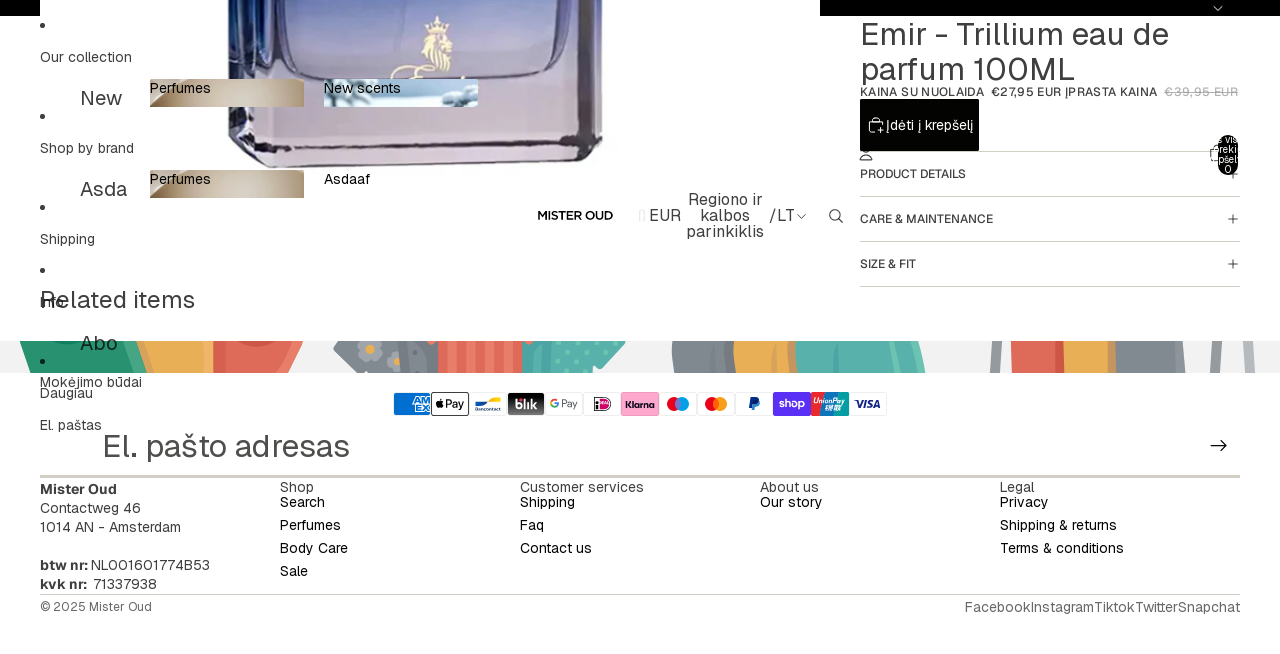

--- FILE ---
content_type: text/javascript
request_url: https://www.misteroud.com/cdn/shop/t/58/assets/cart-icon.js?v=157241182139685326961766139830
body_size: -79
content:
import{Component}from"@theme/component";import{onAnimationEnd}from"@theme/utilities";import{ThemeEvents}from"@theme/events";class CartIcon extends Component{requiredRefs=["cartBubble","cartBubbleText","cartBubbleCount"];get currentCartCount(){return parseInt(this.refs.cartBubbleCount.textContent??"0",10)}set currentCartCount(value){this.refs.cartBubbleCount.textContent=value<100?String(value):""}connectedCallback(){super.connectedCallback(),document.addEventListener(ThemeEvents.cartUpdate,this.onCartUpdate),window.addEventListener("pageshow",this.onPageShow),this.ensureCartBubbleIsCorrect()}disconnectedCallback(){super.disconnectedCallback(),document.removeEventListener(ThemeEvents.cartUpdate,this.onCartUpdate),window.removeEventListener("pageshow",this.onPageShow)}onPageShow=event=>{event.persisted&&this.ensureCartBubbleIsCorrect()};onCartUpdate=async event=>{const itemCount=event.detail.data?.itemCount??0,comingFromProductForm=event.detail.data?.source==="product-form-component";this.renderCartBubble(itemCount,comingFromProductForm)};renderCartBubble=async(itemCount,comingFromProductForm,animate=!0)=>{this.refs.cartBubbleCount.classList.toggle("hidden",itemCount===0),this.refs.cartBubble.classList.toggle("visually-hidden",itemCount===0),this.currentCartCount=comingFromProductForm?this.currentCartCount+itemCount:itemCount,this.classList.toggle("header-actions__cart-icon--has-cart",itemCount>0),sessionStorage.setItem("cart-count",JSON.stringify({value:String(this.currentCartCount),timestamp:Date.now()})),!(!animate||itemCount===0)&&(await new Promise(resolve=>requestAnimationFrame(resolve)),this.refs.cartBubble.classList.add("cart-bubble--animating"),await onAnimationEnd(this.refs.cartBubbleText),this.refs.cartBubble.classList.remove("cart-bubble--animating"))};ensureCartBubbleIsCorrect=()=>{if(!this.refs.cartBubbleCount)return;const sessionStorageCount=sessionStorage.getItem("cart-count");if(sessionStorageCount===null)return;const visibleCount=this.refs.cartBubbleCount.textContent;try{const{value,timestamp}=JSON.parse(sessionStorageCount);if(value===visibleCount)return;if(Date.now()-timestamp<1e4){const count=parseInt(value,10);count>=0&&this.renderCartBubble(count,!1,!1)}}catch{}}}customElements.get("cart-icon")||customElements.define("cart-icon",CartIcon);
//# sourceMappingURL=/cdn/shop/t/58/assets/cart-icon.js.map?v=157241182139685326961766139830


--- FILE ---
content_type: image/svg+xml
request_url: https://www.misteroud.com/cdn/shop/files/Logo_2025_website.svg?height=75&v=1748171014
body_size: 1521
content:
<svg style="fill-rule:evenodd;clip-rule:evenodd;stroke-linejoin:round;stroke-miterlimit:2;" xml:space="preserve" xmlns:xlink="http://www.w3.org/1999/xlink" xmlns="http://www.w3.org/2000/svg" version="1.1" viewBox="0 0 476 122" height="100%" width="100%">
    <g transform="matrix(1.58661,0,0,1.58661,-75.3975,-14.047)">
        <path style="fill-rule:nonzero;" d="M48.626,29.8L55.176,29.8L65.826,46.35L76.476,29.8L83.026,29.8L83.026,64.8L76.876,64.8L76.876,39.7L65.826,56.2L65.626,56.2L54.676,39.8L54.676,64.8L48.626,64.8L48.626,29.8Z"></path>
        <rect style="fill-rule:nonzero;" height="35" width="6.15" y="29.8" x="89.876"></rect>
        <path style="fill-rule:nonzero;" d="M115.126,65.3C112.426,65.3 109.843,64.842 107.376,63.925C104.909,63.008 102.626,61.6 100.526,59.7L104.226,55.3C105.926,56.767 107.643,57.892 109.376,58.675C111.109,59.458 113.076,59.85 115.276,59.85C117.176,59.85 118.684,59.45 119.801,58.65C120.918,57.85 121.476,56.783 121.476,55.45L121.476,55.35C121.476,54.717 121.368,54.158 121.151,53.675C120.934,53.192 120.534,52.733 119.951,52.3C119.368,51.867 118.568,51.467 117.551,51.1C116.534,50.733 115.209,50.367 113.576,50C111.709,49.567 110.051,49.075 108.601,48.525C107.151,47.975 105.934,47.308 104.951,46.525C103.968,45.742 103.218,44.783 102.701,43.65C102.184,42.517 101.926,41.15 101.926,39.55L101.926,39.45C101.926,37.95 102.226,36.575 102.826,35.325C103.426,34.075 104.251,33.008 105.301,32.125C106.351,31.242 107.609,30.55 109.076,30.05C110.543,29.55 112.143,29.3 113.876,29.3C116.443,29.3 118.751,29.675 120.801,30.425C122.851,31.175 124.776,32.267 126.576,33.7L123.276,38.35C121.676,37.183 120.093,36.292 118.526,35.675C116.959,35.058 115.376,34.75 113.776,34.75C111.976,34.75 110.576,35.15 109.576,35.95C108.576,36.75 108.076,37.733 108.076,38.9L108.076,39C108.076,39.667 108.193,40.258 108.426,40.775C108.659,41.292 109.084,41.758 109.701,42.175C110.318,42.592 111.168,42.983 112.251,43.35C113.334,43.717 114.709,44.1 116.376,44.5C118.209,44.967 119.834,45.483 121.251,46.05C122.668,46.617 123.843,47.308 124.776,48.125C125.709,48.942 126.418,49.892 126.901,50.975C127.384,52.058 127.626,53.317 127.626,54.75L127.626,54.85C127.626,56.483 127.318,57.95 126.701,59.25C126.084,60.55 125.226,61.65 124.126,62.55C123.026,63.45 121.709,64.133 120.176,64.6C118.643,65.067 116.959,65.3 115.126,65.3Z"></path>
        <path style="fill-rule:nonzero;" d="M140.976,35.5L129.876,35.5L129.876,29.8L158.276,29.8L158.276,35.5L147.176,35.5L147.176,64.8L140.976,64.8L140.976,35.5Z"></path>
        <path style="fill-rule:nonzero;" d="M162.276,29.8L188.226,29.8L188.226,35.3L168.426,35.3L168.426,44.4L185.976,44.4L185.976,49.9L168.426,49.9L168.426,59.3L188.476,59.3L188.476,64.8L162.276,64.8L162.276,29.8Z"></path>
        <path style="fill-rule:nonzero;" d="M208.426,47.15C210.626,47.15 212.376,46.625 213.676,45.575C214.976,44.525 215.626,43.1 215.626,41.3L215.626,41.2C215.626,39.3 214.993,37.858 213.726,36.875C212.459,35.892 210.676,35.4 208.376,35.4L199.426,35.4L199.426,47.15L208.426,47.15ZM193.276,29.8L208.876,29.8C211.076,29.8 213.026,30.108 214.726,30.725C216.426,31.342 217.843,32.2 218.976,33.3C219.909,34.267 220.626,35.383 221.126,36.65C221.626,37.917 221.876,39.317 221.876,40.85L221.876,40.95C221.876,42.383 221.668,43.675 221.251,44.825C220.834,45.975 220.259,46.992 219.526,47.875C218.793,48.758 217.918,49.508 216.901,50.125C215.884,50.742 214.759,51.217 213.526,51.55L222.976,64.8L215.726,64.8L207.126,52.6L199.426,52.6L199.426,64.8L193.276,64.8L193.276,29.8Z"></path>
        <path style="fill-rule:nonzero;" d="M256.226,59.75C257.959,59.75 259.551,59.425 261.001,58.775C262.451,58.125 263.693,57.242 264.726,56.125C265.759,55.008 266.568,53.7 267.151,52.2C267.734,50.7 268.026,49.1 268.026,47.4L268.026,47.3C268.026,45.6 267.734,43.992 267.151,42.475C266.568,40.958 265.751,39.642 264.701,38.525C263.651,37.408 262.393,36.517 260.926,35.85C259.459,35.183 257.859,34.85 256.126,34.85C254.393,34.85 252.801,35.175 251.351,35.825C249.901,36.475 248.659,37.358 247.626,38.475C246.593,39.592 245.784,40.9 245.201,42.4C244.618,43.9 244.326,45.5 244.326,47.2L244.326,47.3C244.326,49 244.618,50.608 245.201,52.125C245.784,53.642 246.601,54.958 247.651,56.075C248.701,57.192 249.959,58.083 251.426,58.75C252.893,59.417 254.493,59.75 256.226,59.75ZM256.126,65.4C253.426,65.4 250.959,64.925 248.726,63.975C246.493,63.025 244.576,61.733 242.976,60.1C241.376,58.467 240.126,56.558 239.226,54.375C238.326,52.192 237.876,49.867 237.876,47.4L237.876,47.3C237.876,44.833 238.326,42.508 239.226,40.325C240.126,38.142 241.393,36.225 243.026,34.575C244.659,32.925 246.593,31.617 248.826,30.65C251.059,29.683 253.526,29.2 256.226,29.2C258.926,29.2 261.393,29.675 263.626,30.625C265.859,31.575 267.776,32.867 269.376,34.5C270.976,36.133 272.226,38.042 273.126,40.225C274.026,42.408 274.476,44.733 274.476,47.2L274.476,47.3C274.476,49.767 274.026,52.092 273.126,54.275C272.226,56.458 270.959,58.375 269.326,60.025C267.693,61.675 265.759,62.983 263.526,63.95C261.293,64.917 258.826,65.4 256.126,65.4Z"></path>
        <path style="fill-rule:nonzero;" d="M293.776,65.35C291.509,65.35 289.459,65.025 287.626,64.375C285.793,63.725 284.226,62.75 282.926,61.45C281.626,60.15 280.626,58.542 279.926,56.625C279.226,54.708 278.876,52.483 278.876,49.95L278.876,29.8L285.026,29.8L285.026,49.7C285.026,52.967 285.809,55.45 287.376,57.15C288.943,58.85 291.109,59.7 293.876,59.7C296.609,59.7 298.759,58.883 300.326,57.25C301.893,55.617 302.676,53.183 302.676,49.95L302.676,29.8L308.826,29.8L308.826,49.65C308.826,52.25 308.468,54.533 307.751,56.5C307.034,58.467 306.026,60.108 304.726,61.425C303.426,62.742 301.851,63.725 300.001,64.375C298.151,65.025 296.076,65.35 293.776,65.35Z"></path>
        <path style="fill-rule:nonzero;" d="M327.826,59.2C329.659,59.2 331.326,58.908 332.826,58.325C334.326,57.742 335.601,56.925 336.651,55.875C337.701,54.825 338.518,53.575 339.101,52.125C339.684,50.675 339.976,49.1 339.976,47.4L339.976,47.3C339.976,45.6 339.684,44.017 339.101,42.55C338.518,41.083 337.701,39.825 336.651,38.775C335.601,37.725 334.326,36.9 332.826,36.3C331.326,35.7 329.659,35.4 327.826,35.4L320.926,35.4L320.926,59.2L327.826,59.2ZM314.776,29.8L327.826,29.8C330.559,29.8 333.068,30.242 335.351,31.125C337.634,32.008 339.601,33.233 341.251,34.8C342.901,36.367 344.176,38.208 345.076,40.325C345.976,42.442 346.426,44.733 346.426,47.2L346.426,47.3C346.426,49.767 345.976,52.067 345.076,54.2C344.176,56.333 342.901,58.183 341.251,59.75C339.601,61.317 337.634,62.55 335.351,63.45C333.068,64.35 330.559,64.8 327.826,64.8L314.776,64.8L314.776,29.8Z"></path>
    </g>
</svg>


--- FILE ---
content_type: text/javascript
request_url: https://www.misteroud.com/cdn/shop/t/58/assets/product-title-truncation.js?v=81744426891537421781766139830
body_size: -291
content:
import{Component}from"@theme/component";class ProductTitle extends Component{constructor(){super()}connectedCallback(){super.connectedCallback(),this.#initializeTruncation()}#initializeTruncation(){"ResizeObserver"in window?(this.resizeObserver=new ResizeObserver(()=>{this.#calculateTruncation()}),this.resizeObserver.observe(this),this.#calculateTruncation()):(window.addEventListener("resize",this.#handleResize.bind(this)),this.#calculateTruncation())}#calculateTruncation(){const textElement=this.refs.text||this.querySelector(".title-text")||this;if(!textElement.textContent)return;const containerHeight=this.clientHeight,computedStyle=window.getComputedStyle(this),lineHeight=parseFloat(computedStyle.lineHeight),paddingTop=parseFloat(computedStyle.paddingTop),paddingBottom=parseFloat(computedStyle.paddingBottom),availableHeight=containerHeight-paddingTop-paddingBottom,maxLines=Math.max(1,Math.floor(availableHeight/lineHeight));textElement.style.display="-webkit-box",textElement.style.webkitBoxOrient="vertical",textElement.style.overflow="hidden",textElement.style.textOverflow="ellipsis",textElement.style.webkitLineClamp=String(maxLines)}#handleResize(){this.#calculateTruncation()}disconnectedCallback(){super.disconnectedCallback(),this.resizeObserver&&this.resizeObserver.disconnect(),window.removeEventListener("resize",this.#handleResize)}}customElements.get("product-title")||customElements.define("product-title",ProductTitle);export default ProductTitle;
//# sourceMappingURL=/cdn/shop/t/58/assets/product-title-truncation.js.map?v=81744426891537421781766139830


--- FILE ---
content_type: text/javascript
request_url: https://www.misteroud.com/cdn/shop/t/58/assets/product-sku.js?v=121804655373531320511766139830
body_size: -460
content:
import{Component}from"@theme/component";import{ThemeEvents}from"@theme/events";class ProductSkuComponent extends Component{requiredRefs=["skuContainer","sku"];connectedCallback(){super.connectedCallback();const target=this.closest('[id*="ProductInformation-"], [id*="QuickAdd-"], product-card');target&&target.addEventListener(ThemeEvents.variantUpdate,this.updateSku)}disconnectedCallback(){super.disconnectedCallback();const target=this.closest('[id*="ProductInformation-"], [id*="QuickAdd-"], product-card');target&&target.removeEventListener(ThemeEvents.variantUpdate,this.updateSku)}updateSku=event=>{if(event.detail.data.newProduct&&(this.dataset.productId=event.detail.data.newProduct.id),!(event.target instanceof HTMLElement&&event.target.dataset.productId!==this.dataset.productId)&&event.detail.resource){const variantSku=event.detail.resource.sku||"";variantSku?(this.style.display="block",this.refs.sku.textContent=variantSku):(this.style.display="none",this.refs.sku.textContent="")}}}customElements.get("product-sku-component")||customElements.define("product-sku-component",ProductSkuComponent);
//# sourceMappingURL=/cdn/shop/t/58/assets/product-sku.js.map?v=121804655373531320511766139830


--- FILE ---
content_type: text/javascript
request_url: https://www.misteroud.com/cdn/shop/t/58/assets/fly-to-cart.js?v=129971753673458693881766139830
body_size: -360
content:
import{yieldToMainThread}from"@theme/utilities";class FlyToCart extends HTMLElement{source;useSourceSize=!1;destination;connectedCallback(){const intersectionObserver=new IntersectionObserver(entries=>{let sourceRect=null,destinationRect=null;entries.forEach(entry=>{entry.target===this.source?sourceRect=entry.boundingClientRect:entry.target===this.destination&&(destinationRect=entry.boundingClientRect)}),sourceRect&&destinationRect&&this.#animate(sourceRect,destinationRect),intersectionObserver.disconnect()});intersectionObserver.observe(this.source),intersectionObserver.observe(this.destination)}#animate=async(sourceRect,destinationRect)=>{const startPoint={x:sourceRect.left+sourceRect.width/2,y:sourceRect.top+sourceRect.height/2},endPoint={x:destinationRect.left+destinationRect.width/2,y:destinationRect.top+destinationRect.height/2};this.useSourceSize&&(this.style.setProperty("--width",`${sourceRect.width}px`),this.style.setProperty("--height",`${sourceRect.height}px`)),this.style.setProperty("--start-x",`${startPoint.x}px`),this.style.setProperty("--start-y",`${startPoint.y}px`),this.style.setProperty("--travel-x",`${endPoint.x-startPoint.x}px`),this.style.setProperty("--travel-y",`${endPoint.y-startPoint.y}px`),await yieldToMainThread(),await Promise.allSettled(this.getAnimations().map(a=>a.finished)),this.remove()}}customElements.get("fly-to-cart")||customElements.define("fly-to-cart",FlyToCart);
//# sourceMappingURL=/cdn/shop/t/58/assets/fly-to-cart.js.map?v=129971753673458693881766139830


--- FILE ---
content_type: text/javascript
request_url: https://www.misteroud.com/cdn/shop/t/58/assets/product-sku.js?v=121804655373531320511766139830
body_size: -416
content:
import{Component}from"@theme/component";import{ThemeEvents}from"@theme/events";class ProductSkuComponent extends Component{requiredRefs=["skuContainer","sku"];connectedCallback(){super.connectedCallback();const target=this.closest('[id*="ProductInformation-"], [id*="QuickAdd-"], product-card');target&&target.addEventListener(ThemeEvents.variantUpdate,this.updateSku)}disconnectedCallback(){super.disconnectedCallback();const target=this.closest('[id*="ProductInformation-"], [id*="QuickAdd-"], product-card');target&&target.removeEventListener(ThemeEvents.variantUpdate,this.updateSku)}updateSku=event=>{if(event.detail.data.newProduct&&(this.dataset.productId=event.detail.data.newProduct.id),!(event.target instanceof HTMLElement&&event.target.dataset.productId!==this.dataset.productId)&&event.detail.resource){const variantSku=event.detail.resource.sku||"";variantSku?(this.style.display="block",this.refs.sku.textContent=variantSku):(this.style.display="none",this.refs.sku.textContent="")}}}customElements.get("product-sku-component")||customElements.define("product-sku-component",ProductSkuComponent);
//# sourceMappingURL=/cdn/shop/t/58/assets/product-sku.js.map?v=121804655373531320511766139830


--- FILE ---
content_type: text/javascript
request_url: https://www.misteroud.com/cdn/shop/t/58/assets/header.js?v=155792906110242140481766139829
body_size: 641
content:
import{Component}from"@theme/component";import{onDocumentLoaded,changeMetaThemeColor}from"@theme/utilities";class HeaderComponent extends Component{requiredRefs=["headerDrawerContainer","headerMenu","headerRowTop"];#menuDrawerHiddenWidth=null;#intersectionObserver=null;#offscreen=!1;#lastScrollTop=0;#timeout=null;#scrollRafId=null;#animationDelay=150;#resizeObserver=new ResizeObserver(([entry])=>{if(!entry||!entry.borderBoxSize[0])return;const roundedHeaderHeight=Math.round(entry.borderBoxSize[0].blockSize);document.body.style.setProperty("--header-height",`${roundedHeaderHeight}px`),this.#menuDrawerHiddenWidth&&window.innerWidth>this.#menuDrawerHiddenWidth&&this.#updateMenuVisibility(!1)});#observeStickyPosition=(alwaysSticky=!0)=>{if(this.#intersectionObserver)return;const config={threshold:alwaysSticky?1:0};this.#intersectionObserver=new IntersectionObserver(([entry])=>{if(!entry)return;const{isIntersecting}=entry;alwaysSticky?(this.dataset.stickyState=isIntersecting?"inactive":"active",this.dataset.themeColor&&changeMetaThemeColor(this.dataset.themeColor)):this.#offscreen=!isIntersecting||this.dataset.stickyState==="active"},config),this.#intersectionObserver.observe(this)};#handleOverflowMinimum=event=>{this.#updateMenuVisibility(event.detail.minimumReached)};#updateMenuVisibility(hideMenu){hideMenu?(this.refs.headerDrawerContainer.classList.remove("desktop:hidden"),this.#menuDrawerHiddenWidth=window.innerWidth,this.refs.headerMenu.classList.add("hidden")):(this.refs.headerDrawerContainer.classList.add("desktop:hidden"),this.#menuDrawerHiddenWidth=null,this.refs.headerMenu.classList.remove("hidden"))}#handleWindowScroll=()=>{this.#scrollRafId===null&&(this.#scrollRafId=requestAnimationFrame(()=>{this.#scrollRafId=null,this.#updateScrollState()}))};#updateScrollState=()=>{const stickyMode=this.getAttribute("sticky");if(!this.#offscreen&&stickyMode!=="always")return;const scrollTop=document.scrollingElement?.scrollTop??0,headerTop=this.getBoundingClientRect().top,isScrollingUp=scrollTop<this.#lastScrollTop,isAtTop=headerTop>=0;if(this.#timeout&&(clearTimeout(this.#timeout),this.#timeout=null),stickyMode==="always"){isAtTop?this.dataset.scrollDirection="none":isScrollingUp?this.dataset.scrollDirection="up":this.dataset.scrollDirection="down",this.#lastScrollTop=scrollTop;return}isScrollingUp?(this.removeAttribute("data-animating"),isAtTop?(this.#offscreen=!1,this.dataset.stickyState="inactive",this.dataset.scrollDirection="none"):(this.dataset.stickyState="active",this.dataset.scrollDirection="up")):this.dataset.stickyState==="active"?(this.dataset.scrollDirection="none",this.setAttribute("data-animating",""),this.#timeout=setTimeout(()=>{this.dataset.stickyState="idle",this.removeAttribute("data-animating")},this.#animationDelay)):(this.dataset.scrollDirection="none",this.dataset.stickyState="idle"),this.#lastScrollTop=scrollTop};connectedCallback(){super.connectedCallback(),this.#resizeObserver.observe(this),this.addEventListener("overflowMinimum",this.#handleOverflowMinimum);const stickyMode=this.getAttribute("sticky");stickyMode&&(this.#observeStickyPosition(stickyMode==="always"),(stickyMode==="scroll-up"||stickyMode==="always")&&document.addEventListener("scroll",this.#handleWindowScroll))}disconnectedCallback(){super.disconnectedCallback(),this.#resizeObserver.disconnect(),this.#intersectionObserver?.disconnect(),this.removeEventListener("overflowMinimum",this.#handleOverflowMinimum),document.removeEventListener("scroll",this.#handleWindowScroll),this.#scrollRafId!==null&&(cancelAnimationFrame(this.#scrollRafId),this.#scrollRafId=null),document.body.style.setProperty("--header-height","0px")}}customElements.get("header-component")||customElements.define("header-component",HeaderComponent),onDocumentLoaded(()=>{const header=document.querySelector("header-component"),headerGroup=document.querySelector("#header-group");if(headerGroup){const resizeObserver=new ResizeObserver(entries=>{const headerGroupHeight=entries.reduce((totalHeight,entry)=>entry.target!==header||header.hasAttribute("transparent")&&header.parentElement?.nextElementSibling?totalHeight+(entry.borderBoxSize[0]?.blockSize??0):totalHeight,0),roundedHeaderGroupHeight=Math.round(headerGroupHeight);document.body.style.setProperty("--header-group-height",`${roundedHeaderGroupHeight}px`)});header instanceof HTMLElement&&resizeObserver.observe(header);const children=headerGroup.children;for(let i=0;i<children.length;i++){const element=children[i];element instanceof HTMLElement&&resizeObserver.observe(element)}new MutationObserver(mutations=>{for(const mutation of mutations)if(mutation.type==="childList"){const children2=headerGroup.children;for(let i=0;i<children2.length;i++){const element=children2[i];element instanceof HTMLElement&&resizeObserver.observe(element)}}}).observe(headerGroup,{childList:!0})}});
//# sourceMappingURL=/cdn/shop/t/58/assets/header.js.map?v=155792906110242140481766139829
